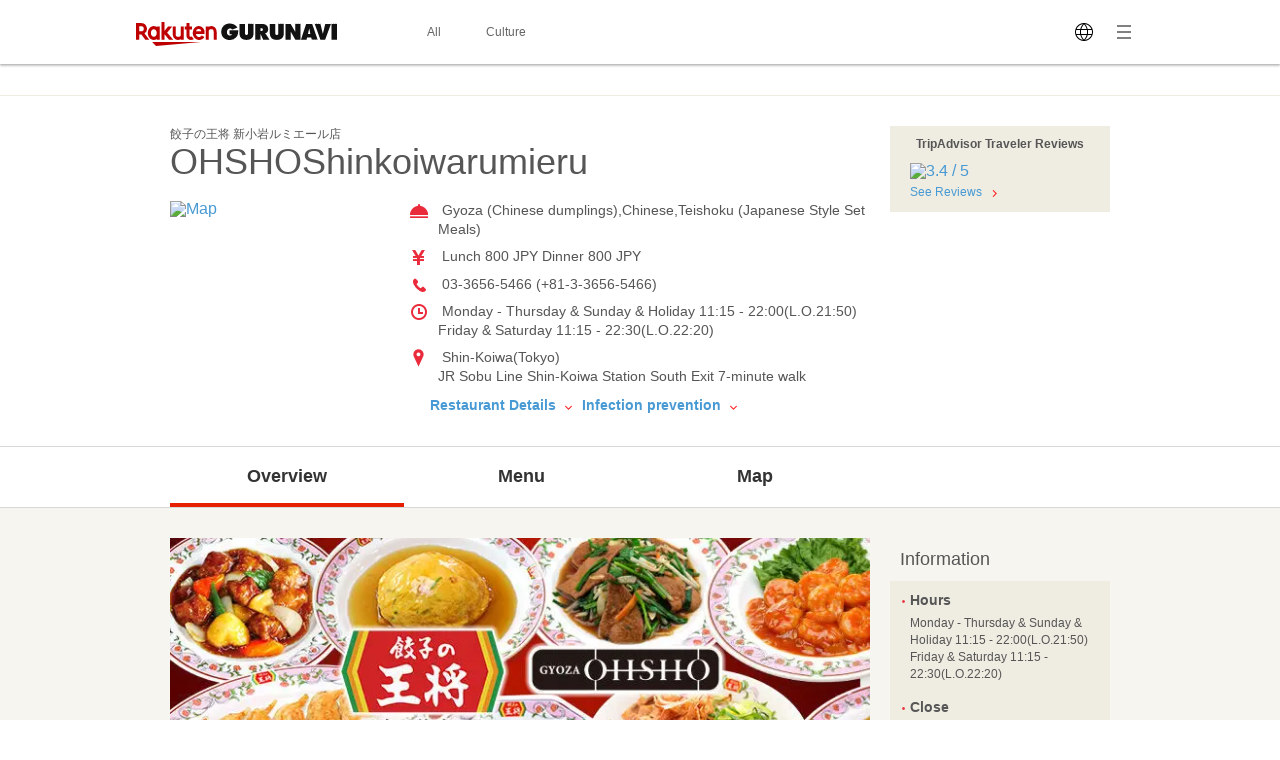

--- FILE ---
content_type: text/html; charset=UTF-8
request_url: https://gurunavi.com/en/e990354/rst/
body_size: 61129
content:
<!DOCTYPE html>
<html lang="en">
<head>
<meta charset="UTF-8" />

<title>OHSHOShinkoiwarumieru  (Shin-Koiwa/Gyoza (Chinese dumplings)) - Rakuten GURUNAVI Restaurant Guide</title>
<meta name="description" content="Information for OHSHOShinkoiwarumieru (Shin-Koiwa/Gyoza (Chinese dumplings)). Rakuten GURUNAVI offers all the information you need including detailed menu, map, and coupons for OHSHOShinkoiwarumieru .Born in Kyoto, loved by customers for the past 50 years.<br />
Gyoza dumplings, included in the signboard name of our restaurant, are a very popular dish and we sell more than 6 hundred million dumplings every year.">
<meta name="keyword" content="JR Sobu Line Shin-Koiwa Station, Tokyo, Shin-Koiwa, Chinese, Rakuten GURUNAVI">
<meta property="og:title" content="OHSHOShinkoiwarumieru  (Shin-Koiwa/Gyoza (Chinese dumplings)) - Rakuten GURUNAVI Restaurant Guide" />
<meta property="og:description" content="Information for OHSHOShinkoiwarumieru (Shin-Koiwa/Gyoza (Chinese dumplings)). Rakuten GURUNAVI offers all the information you need including detailed menu, map, and coupons for OHSHOShinkoiwarumieru .Born in Kyoto, loved by customers for the past 50 years.<br />
Gyoza dumplings, included in the signboard name of our restaurant, are a very popular dish and we sell more than 6 hundred million dumplings every year." />
<meta property="og:type" content="restaurant" />
<meta property="og:url" content="https://gurunavi.com/en/e990354/rst/" />
<meta property="og:image" content="https://gurunavi.com/imgs/og.png" />
<meta property="og:site_name" content="Rakuten GURUNAVI Japan Restaurant Guide" />
<meta property="fb:app_id" content="168561796539630" />
<meta name="twitter:card" content="summary" />
<meta name="twitter:site" content="@Gurunavi_Global" />
<link rel="apple-touch-icon" href="https://gurunavi.com/img/sp/webclip.png">
<link rel="apple-touch-icon-precomposed" href="https://gurunavi.com/img/sp/webclip.png"/>
    <link rel="canonical" href="https://gurunavi.com/en/e990354/rst/" />
<link rel="alternate" href="https://gurunavi.com/en/e990354/rst/" hreflang="en" />
<link rel="alternate" href="https://gurunavi.com/zh-hans/e990354/rst/" hreflang="zh-Hans" />
<link rel="alternate" href="https://gurunavi.com/zh-hant/e990354/rst/" hreflang="zh-Hant" />
<link rel="alternate" href="https://gurunavi.com/ko/e990354/rst/" hreflang="ko" />
<link rel="alternate" href="https://gurunavi.com/ja/e990354/rst/" hreflang="ja" />
<link rel="stylesheet" type="text/css" href="/css/en.css?rev=1711587273">
<link rel="stylesheet" type="text/css" href="/css/lang2017stat-common-1.0.0.css?rev=1760404488">
<script src="//site.gnavi.co.jp/analysis/gtm_nt.js" async></script>


</head>

<body id="iTop" data-r='{"sid":"e990354","gx":"gx010"}' >


    <div class="lang2017stat-block lang2017stat l-header is-pc">
        <div class="lang2017stat-block _2-jSZ U79UA _1ld8C KJGvl">
            <div class="lang2017stat-block RJw-x pVSHK_0">
                <div class="lang2017stat-block _1GDSv _21ItP" style="background-color:#fafafa;">
                    <div class="lang2017stat-block _2ml4u _21ItP" style="background-color:#e40101;"></div>
                </div>
            </div>
            <div class="lang2017stat-block _1yU5z">
                <div class="lang2017stat-block du-fy _3jUNf">
                    <div class="lang2017stat-block _1Wktu _3_x4s">
                        <a href="/" class="lang2017stat-block _11sZx logo">
                            <svg preserveAspectRatio="xMidYMid slice" width="201" height="24" fill="#121212">
                                <use xmlns:xlink="http://www.w3.org/1999/xlink" xlink:href="#logo"></use>
                            </svg>
                        </a>
                    </div>
                    <div class="lang2017stat-block _1Wktu _1Hin6">
                        <div class="lang2017stat-block _3HIno _3uMvD">
                            <div class="lang2017stat-block _2UDU1">
                                <a href="/en/all" class="lang2017stat-block pQDw5 YiIHb">
                                    <div class="lang2017stat-block">All</div>
                                </a>
                                <a href="/en/japanfoodie/" class="lang2017stat-block pQDw5 YiIHb">
                                    <div class="lang2017stat-block">Culture</div>
                                </a>
                            </div>
                        </div>
                    </div>
                    <div class="lang2017stat-block _1Wktu _1ppap _1RivG">
                        <div class="lang2017stat-block _9cAZ1 _11sZx" id="js-lang2017stat-hamburger">
                            <svg viewBox="0 0 24 24" preserveAspectRatio="xMidYMid slice" width="24" height="24" fill="$css.config.colorAccent">
                                <use xmlns:xlink="http://www.w3.org/1999/xlink" xlink:href="#menu"></use>
                            </svg>
                        </div>
                        <div class="lang2017stat-block _11sZx">
                            <div class="pulldown v">
                                <div class="lang2017stat-block _5CL-C _1lX6z JhXSU _3bVlx GcrKK b1VIM _2ctCf"></div>
                                <div class="lang2017stat-block _9cAZ1">
                                    <svg viewBox="0 0 24 24" preserveAspectRatio="xMidYMid slice" width="24" height="24" fill="$css.config.colorAccent">
                                        <use xmlns:xlink="http://www.w3.org/1999/xlink" xlink:href="#language"></use>
                                    </svg>
                                </div>
                                <select class="_3Wu74" id="js-lang2017stat-language">
                                                                        <option value="en" selected>English</option>
                                                                        <option value="zh-hans">简体中文</option>
                                                                        <option value="zh-hant">繁體中文</option>
                                                                        <option value="ko">한국어</option>
                                                                        <option value="ja">日本語</option>
                                                                    </select>
                            </div>
                        </div>
                    </div>
                </div>
            </div>
        </div>
    </div>

    <div class="lang2017stat-block gwexm lang2017stat l-menu" id="js-lang2017stat-menu">
        <div class="lang2017stat-block _5CL-C _1lX6z JhXSU _3bVlx v GcrKK b1VIM jehNx" id="js-lang2017stat-menuBg"></div>
        <div class="lang2017stat-block _2-jSZ _2VBan -Pb5g _3bVlx v GcrKK _29Opd">
            <div class="lang2017stat-block">
                <div class="lang2017stat-block du-fy _1wUpv">
                    <div class="lang2017stat-block _1Wktu" dir="center"></div>
                    <div class="lang2017stat-block _1Wktu" dir="right">
                        <div class="lang2017stat-block _9cAZ1 _11sZx _31HNG" id="js-lang2017stat-menuClose">
                            <svg viewBox="0 0 24 24" preserveAspectRatio="xMidYMid slice" width="24" height="24" fill="#e40101">
                                <use xmlns:xlink="http://www.w3.org/1999/xlink" xlink:href="#close"></use>
                            </svg>
                        </div>
                    </div>
                </div>
                <div class="lang2017stat-block">
                    <a class="lang2017stat-block _2ay4B" href="https://corporate.gnavi.co.jp/en/profile/" target="_blank" rel="noopener noreferrer">About Us</a>
                    <a class="lang2017stat-block _2ay4B" href="/en/site/about/">What's Rakuten GURUNAVI</a>
                    <a class="lang2017stat-block _2ay4B" href="https://gurunavi.com/en/site/faq/" rel="noopener noreferrer">FAQs</a>
                    <a class="lang2017stat-block _2ay4B" href="https://corporate.gnavi.co.jp/en/policy/" target="_blank" rel="noopener noreferrer">Privacy Policy</a>
                </div>
            </div>
        </div>
    </div>

    <div class="breadcrumb">
        <div class="container">
            <ol class="breadcrumb-list horizontal-item">
            </ol>
        </div>
    </div>
    <link rel="stylesheet" href="/css/lang_gcom_fe_style.css?rev=1759199957">

<input type="hidden" id="js-lang-rsv-common__data-util" value="%7B%22baseApiUrl%22%3A%22https%3A%5C%2F%5C%2Fapi.gurunavi.com%5C%2Finternal%5C%2Frestaurants%5C%2Fe990354%5C%2F%22%2C%22language%22%3A%22en%22%2C%22shopName01%22%3A%22OHSHOShinkoiwarumieru%22%2C%22shopName02%22%3A%22%22%2C%22reservationType%22%3A%22%22%2C%22reserveSeatFlag%22%3Afalse%2C%22reserveRequestFlag%22%3Afalse%2C%22reserveCourseFlag%22%3Afalse%7D" />

<input type="hidden" id="js-lang-rsv-calender__data-util" value="%7B%22calenderPageTitle%22%3A%22Check%20availability%22%2C%22reservableDateTitle%22%3A%22Date%22%2C%22reservablePeopleNumberTitle%22%3A%22Number%20of%20guests%22%2C%22reservablePeopleNumberIniDesc%22%3A%22The%20available%20number%20of%20guests%20for%20booking%20will%20be%20displayed%20when%20you%20select%20a%20date.%22%2C%22reservableTimesTitle%22%3A%22Time%22%2C%22reservableTimeIniDesc%22%3A%22Times%20available%20for%20booking%20will%20be%20displayed%20when%20you%20select%20the%20number%20of%20guests.%22%2C%22continueBtnTitle%22%3A%22Continue%22%2C%22responseErrorMessage%22%3A%22An%20error%20occurred.%20Please%20reopen%20this%20window.%22%7D" />

<input type="hidden" id="js-lang-rsv-email-verify__data-util" value="%7B%22emailVerifyPageTitle%22%3A%22Verify%20your%20identity%22%2C%22emailStepNavVerify%22%3A%22Verify%22%2C%22emailStepNavEnterInfo%22%3A%22Enter%20Your%20Contact%20Info%22%2C%22emailStepNavComplete%22%3A%22Complete%22%2C%22emailPictogramPeople%22%3A%22people%22%2C%22emailFormTitle%22%3A%22Please%20enter%20your%20email%20address%22%2C%22emailPlaceholder%22%3A%22Your%20email%20address%22%2C%22emailRequiredErrorMessage%22%3A%22Email%20required%22%2C%22emailMaxCharErrorMessage%22%3A%22Email%20must%20be%20within%2064%20characters%22%2C%22emailInvalidRegexAddressMessage%22%3A%22Invalid%20email%20address%22%2C%22emailFormDesc%22%3A%22A%20confirmation%20email%20will%20be%20sent%20to%20this%20address.%20You%20will%20have%20to%20tap%20the%20link%20in%20this%20email%20and%20enter%20your%20contact%20information%20to%20complete%20your%20reservation.%22%2C%22emailBtnTitle%22%3A%22Send%20Email%22%2C%22cancellationRulesTitle%22%3A%22Canceling%22%2C%22noticeFromShopTitle%22%3A%22Important%20notice%22%7D" />

<input type="hidden" id="js-lang-rsv-email-complete__data-util" value="%7B%22emailCompleteHeaderTitle%22%3A%22Email%20sent%22%2C%22emailCompleteSubTitle%22%3A%22Your%20reservation%20is%20not%20yet%20complete%21%22%2C%22emailCompleteDesc01%22%3A%22We%27ve%20sent%20a%20confirmation%20email%20to%20the%20address%20below.%5Cu003Cbr%5Cu003E%5Cu003Cbr%5Cu003ETo%20complete%20your%20reservation%2C%20tap%20the%20link%20in%20the%20email%20and%20enter%20your%20contact%20information%20on%20the%20page%20indicated%20within%206%20hours.%20%5Cu003Cbr%5Cu003E%5Cu003Cbr%5Cu003EBe%20sure%20to%20do%20this%20as%20soon%20as%20possible%2C%20as%20your%20seat%20may%20be%20filled.%22%2C%22emailCompleteDesc02Title%22%3A%22If%20you%20have%20not%20received%20a%20confirmation%20email%3A%22%2C%22emailCompleteDesc02%22%3A%22Make%20sure%20that%20the%20email%20address%20you%20have%20entered%20is%20correct%20and%20has%20not%20been%20sent%20to%20your%20spam%20folder.%5Cu003Cbr%5Cu003E%5Cu003Cbr%5Cu003EPlease%20use%20a%20different%20email%20address%20or%20try%20making%20a%20reservation%20again%20later.%22%7D" />

<input type="hidden" id="js-lang-request-rsv-calender__data-util" value="%7B%22calenderPageTitle%22%3A%22Booking%20request%22%2C%22reservableDateTitle%22%3A%22Date%22%2C%22reservablePeopleNumberTitle%22%3A%22Number%20of%20guests%22%2C%22reservablePeopleNumberIniDesc%22%3A%22The%20available%20number%20of%20guests%20for%20booking%20will%20be%20displayed%20when%20you%20select%20a%20date.%22%2C%22reservableTimesTitle%22%3A%22Time%22%2C%22reservableTimeIniDesc%22%3A%22Times%20available%20for%20booking%20will%20be%20displayed%20when%20you%20select%20the%20number%20of%20guests.%22%2C%22continueBtnTitle%22%3A%22Continue%22%2C%22responseErrorMessage%22%3A%22An%20error%20occurred.%20Please%20reopen%20this%20window.%22%7D" />

<input type="hidden" id="js-lang-request-rsv-email-verify__data-util" value="%7B%22emailVerifyPageTitle%22%3A%22Verify%20your%20identity%22%2C%22emailStepNavVerify%22%3A%22Verify%22%2C%22emailStepNavEnterInfo%22%3A%22Enter%20Your%20Contact%20Info%22%2C%22emailStepNavComplete%22%3A%22Complete%22%2C%22emailPictogramPeople%22%3A%22people%22%2C%22emailFormTitle%22%3A%22Please%20enter%20your%20email%20address%22%2C%22emailPlaceholder%22%3A%22Your%20email%20address%22%2C%22emailRequiredErrorMessage%22%3A%22Email%20required%22%2C%22emailMaxCharErrorMessage%22%3A%22Email%20must%20be%20within%2064%20characters%22%2C%22emailInvalidRegexAddressMessage%22%3A%22Invalid%20email%20address%22%2C%22emailFormDesc%22%3A%22A%20confirmation%20email%20will%20be%20sent%20to%20this%20address.%20You%20will%20have%20to%20tap%20the%20link%20in%20this%20email%20and%20enter%20your%20contact%20information%20to%20complete%20your%20reservation%20request.%22%2C%22emailBtnTitle%22%3A%22Send%20Email%22%2C%22cancellationRulesTitle%22%3A%22Canceling%22%2C%22noticeFromShopTitle%22%3A%22Important%20notice%22%7D" />

<input type="hidden" id="js-lang-request-rsv-email-complete__data-util" value="%7B%22emailCompleteHeaderTitle%22%3A%22Email%20sent%22%2C%22emailCompleteSubTitle%22%3A%22Your%20reservation%20request%20is%20not%20yet%20complete%21%22%2C%22emailCompleteDesc01%22%3A%22We%27ve%20sent%20a%20confirmation%20email%20to%20the%20address%20below.To%20complete%20your%20reservation%2C%20tap%20the%20link%20in%20the%20email%20and%20enter%20your%20contact%20information%20on%20the%20page%20indicated%20within%206%20hours.%22%2C%22emailCompleteDesc02Title%22%3A%22If%20you%20have%20not%20received%20a%20confirmation%20email%3A%22%2C%22emailCompleteDesc02%22%3A%22Make%20sure%20that%20the%20email%20address%20you%20have%20entered%20is%20correct%20and%20has%20not%20been%20sent%20to%20your%20spam%20folder.%5Cu003Cbr%5Cu003EPlease%20use%20a%20different%20email%20address%20or%20try%20making%20a%20reservation%20request%20again%20later.%22%7D" />

<input type="hidden" id="js-lang-rsv-error-modal__data-util" value="%7B%22errorModalHeaderTitle%22%3A%22Something%20went%20wrong%22%2C%22errorModalSubTitle%22%3A%22An%20unexpected%20error%20occurred%22%2C%22errorModalDesc%22%3A%22We%20are%20sorry%20for%20the%20inconvenience%2C%20and%20we%20ask%20that%20you%20please%20make%20a%20reservation%20from%20the%20beginning%20again.%22%7D" />

<input type="hidden" id="js-lang-rsv-reservation-type__data-util" value="%7B%22reservationTypeHeaderTitle%22%3A%22Please%20select%20a%20reservation%20type%22%2C%22courseMealBtnTitle%22%3A%22Course%20meal%20reservation%22%2C%22courseMealBtnSubTitle%22%3A%22Book%20a%20course%20meal%20and%20pay%20in%20advance.%22%2C%22courseListUrl%22%3A%22https%3A%5C%2F%5C%2Fgurunavi.com%5C%2Fen%5C%2Fe990354%5C%2Fmn%5C%2Fcourse1%5C%2Frst%5C%2F%3Ffilter%3Drsv%23rsv_course%22%2C%22tableReservationBtnTitle%22%3A%22Table%20reservation%22%2C%22tableReservationBtnSubTitle%22%3A%22Book%20only%20a%20table%20without%20advance%20payment.%22%2C%22requestReservationBtnTitle%22%3A%22Booking%20request%22%2C%22requestReservationBtnSubTitle%22%3A%22We%20will%20check%20if%20the%20restaurant%20can%20accept%20your%20reservation%20and%20contact%20you%22%7D" />

<div id="js_reservation_root"></div>

<div class="shop-information">
    <div class="container">
        <div class="row">
            <div class="-item-left" style="width:700px">
                <div class="">
                    <div class="cassette">
                        <p class="small">餃子の王将 新小岩ルミエール店</p>
                        <h1 class="jumbo break-word">OHSHOShinkoiwarumieru </h1>
                    </div>

                    <ul class="horizontal-list double-spacing -no-space"><!--
                                                                                                                                                                    --></ul>
                    <div class="row">
                        <div class="-item-left -col3of12">
                            <div class="spacing">
                                <a href="https://gurunavi.com/en/e990354/mp/rst/">
                                    <img src="//maps.googleapis.com/maps/api/staticmap?markers=icon:http%3A%2F%2Fr.gnst.jp%2Fc%2Fr%2Fmarker_ns.png%7C35.71370387602570,139.86154139041900&amp;size=216x216&amp;zoom=16&amp;key=AIzaSyBA30iry0AY5BboKS98o14FSUJnbWA6prg&amp;language=en&amp;signature=AjpgGbGHhPCEL2z8lUMkGONwPRk=" width="216" height="216" alt="Map" title="Map" />                                </a>
                            </div>
                        </div>
                        <div class="-item-rect -item-right -col6of12">
                            <ul class="icon-list -space sentence">
                                                                                                    <li style="white-space: normal; word-break: break-all;">
                                        <span class="menu-icon"></span>
                                        Gyoza (Chinese dumplings),Chinese,Teishoku (Japanese Style Set Meals)                                    </li>
                                
                                                                <li>
                                    <span class="price-icon"></span>
                                    Lunch  800 JPY Dinner  800 JPY                                </li>

                                                                                                    <li>
                                    <span class="tel-icon"></span>
                                    03-3656-5466 (+81-3-3656-5466)                                    </li>
                                
                                                                                                    <li>
                                        <span class="hours-icon"></span>
                                        Monday - Thursday & Sunday & Holiday 11:15 - 22:00(L.O.21:50)Friday & Saturday 11:15 - 22:30(L.O.22:20)                                    </li>
                                
                                                                                                    <li>
                                        <span class="location-icon"></span>
                                        Shin-Koiwa(Tokyo)                                    <br/>JR Sobu Line Shin-Koiwa Station South Exit 7-minute walk                                    </li>
                                                                                                                            </ul>
                                                            <div class="left-double-spacing">
                                    <a href="#restaurantdetail" class="sentence strong">
                                        Restaurant Details                                        <span class="bottom-arrow-icon"></span>
                                    </a>
                                    <a href="#infectionprevention" class="sentence strong">
                                        Infection prevention                                        <span class="bottom-arrow-icon"></span>
                                    </a>
                                </div>
                                                    </div>
                    </div>
                </div><!-- /cassette -->
            </div>

            <div class="-item-right" style="width:220px">

                <!--トリップ-->
                                    <div class="cassette spacing tripadvisor-rating">
                        <div class="panel -gold">
                            <div class="-in">
                                <p class="small strong text-center spacing">
                                TripAdvisor Traveler Reviews                                </p>
                                                                <div class="left-spacing half-spacing">
                                    <div>
                                        <a href="https://gurunavi.com/en/e990354/rev/rst/">
                                        <img src="https://www.tripadvisor.com/img/cdsi/img2/ratings/traveler/3.5-26409-5.svg" alt="3.4 / 5">
                                        </a>
                                    </div>
                                </div>
                                                                <p class="left-spacing small">
                                    <a href="https://gurunavi.com/en/e990354/rev/rst/">See Reviews</a>
                                    <span class="right-arrow-icon"></span>
                                </p>
                            </div>
                        </div>
                    </div>
                                <!--トリップ-->

            </div>

                        
        </div>
    </div>
</div><!-- /shop-information -->
    <div class="global-navigation">
        <div class="container">
            <ul>
    <li class="-current">                <a href="https://gurunavi.com/en/e990354/rst/">Overview</a>
                            </li>
    <li>                <a href="https://gurunavi.com/en/e990354/mn/recommend/rst/">Menu</a>
                                    <ul class="-sub-menu hide">
                                                    <li>
                                <a href="https://gurunavi.com/en/e990354/mn/recommend/rst/">Popular Menu Ranking</a>
                            </li>
                                                    <li>
                                <a href="https://gurunavi.com/en/e990354/mn/menu1/rst/">Menus</a>
                            </li>
                                            </ul>
                            </li>
    <li>                <a href="https://gurunavi.com/en/e990354/mp/rst/">Map</a>
                            </li>
    </ul>        </div>
    </div>

    
    <div class="contents pale-colored">
        <div class="container">
            <div class="main -left price-jpy">
            <div class="cassette triple-spacing">
                    <div class="spacing text-center">
                    <img src="//rimage.gnst.jp/rest/img/47u87jbe0000/s_0n6u.jpg?dt=1734285840" class="img-liquid-700" />                </div>
                                <p class="lead spacing">
            Born in Kyoto, loved by customers for the past 50 years.<br />
Gyoza dumplings, included in the signboard name of our restaurant, are a very popular dish and we sell more than 6 hundred million dumplings every year.        </p>
    
                <p class="sentence">
            &ldquo;Gyoza no OHSHO&rdquo; is a casual Chinese cuisine restaurant chain in Japan, with more than 700 branches all over Japan. Although prices are reasonable in our restaurant, the main ingredients are carefully selected Japanese ingredients, and dishes are cooked by chefs in each branch &ndash; this is the secret of our restaurant&#039;s popularity.<br />
Be sure to come visit our restaurant when you come to Japan.        </p>
    </div><!-- /cassette -->
<div class="cassette triple-spacing">
    <div class="panel -gold">
        <div class="-in row">
            <h2 class="jumbo top-spacing spacing-and-a-half -item-left">
            Popular Menu Ranking            </h2>
            <p class="sentence top-double-spacing -item-right small">
                * Price may vary.            </p>
        </div>
        <div class="ranking-carousel" id="ranking-carousel">
          <div class="-carousel-clop">
            <div class="-carousel-contents">
                                        <div class="-unit -carousel-item">
                            <div class="row -col3">
                                        <div class="panel -item ">
                            <div class="-border">
                                <div class="figure -fit-220">
                                    <a href="https://gurunavi.com/en/e990354/mn/recommend/rst/">
                                                                                    <img src="https://gurunavi.com/en/e990354/imgs/t_cm_01_003.jpg?dt=1768378382" width="220" height="220" alt="Gyoza" title="Gyoza" />                                                                            </a>
                                </div>
                                <div class="-in">
                                    <div class="row">
                                                                                    <div class="-item-left -space">
                                                <span class="rank1-icon"></span>
                                            </div>
                                                                                <div class="-item-rect">
                                            <p class="sentence abit-spacing">
                                                <span class="small">
                                                    餃子                                                </span><br>
                                                <span class="strong">
                                                    Gyoza                                                </span>
                                                                                                                                                            <p class="sentence color-red">264JPY</p>                                                                                                                                                </p>
                                        </div>
                                    </div>
                                </div>
                            </div>
                        </div><!-- /panel -->
                                                            <div class="panel -item  -out-side ">
                            <div class="-border">
                                <div class="figure -fit-220">
                                    <a href="https://gurunavi.com/en/e990354/mn/recommend/rst/">
                                                                                    <img src="https://gurunavi.com/en/e990354/imgs/t_cm_01_022.jpg?dt=1768378382" width="220" height="220" alt="Fried rice" title="Fried rice" />                                                                            </a>
                                </div>
                                <div class="-in">
                                    <div class="row">
                                                                                    <div class="-item-left -space">
                                                <span class="rank2-icon"></span>
                                            </div>
                                                                                <div class="-item-rect">
                                            <p class="sentence abit-spacing">
                                                <span class="small">
                                                    焼めし                                                </span><br>
                                                <span class="strong">
                                                    Fried rice                                                </span>
                                                                                                                                                            <p class="sentence color-red">495JPY</p>                                                                                                                                                </p>
                                        </div>
                                    </div>
                                </div>
                            </div>
                        </div><!-- /panel -->
                                                            <div class="panel -item ">
                            <div class="-border">
                                <div class="figure -fit-220">
                                    <a href="https://gurunavi.com/en/e990354/mn/recommend/rst/">
                                                                                    <img src="https://gurunavi.com/en/e990354/imgs/t_cm_01_001.jpg?dt=1768378382" width="220" height="220" alt="Fried chicken" title="Fried chicken" />                                                                            </a>
                                </div>
                                <div class="-in">
                                    <div class="row">
                                                                                    <div class="-item-left -space">
                                                <span class="rank3-icon"></span>
                                            </div>
                                                                                <div class="-item-rect">
                                            <p class="sentence abit-spacing">
                                                <span class="small">
                                                    鶏の唐揚                                                </span><br>
                                                <span class="strong">
                                                    Fried chicken                                                </span>
                                                                                                                                                            <p class="sentence color-red">572JPY</p>                                                                                                                                                </p>
                                        </div>
                                    </div>
                                </div>
                            </div>
                        </div><!-- /panel -->
                                            </div><!-- /row -->
                        </div><!-- /-unit -->
                                                </div><!-- /-carousel-contents -->
          </div>
                    </div><!-- /-ranking-carousel -->

                            <div class="-wide-vertical">
                <ul class="horizontal-list text-right">
                                            <li>
                            <a href="https://gurunavi.com/en/e990354/mn/recommend/rst/" class="button -small">
                                Menu                                <span class="right-arrow-icon"></span>
                            </a>
                        </li>
                                                        </ul>
            </div><!-- /-in-side-bottom -->
            </div><!-- /panel -->
</div><!-- /cassette -->



        <div id="restaurantdetail" class="cassette triple-spacing" itemscope="" itemtype="http://schema.org/Restaurant">
            <div class="-in">
                <h2 class="jumbo spacing-and-a-half -item-left">
                    Restaurant Detail                </h2>
            </div>

            <table class="table sentence">
                <colgroup>
                    <col width="30%">
                    <col width="70%">
                </colgroup>
                <tbody>
                                    <tr>
                        <th>Address</th>
                        <td>
                            3-14-7, Matsushima, Edogawa-ku, Tokyo, 132-0031                        </td>
                    </tr>
                    
                                <tr>
                    <th>
                        Japanese Address                    </th>
                    <td>
                        <p class="sentence spacing">
                            〒132-0031 東京都江戸川区松島3-14-7 若林ビル1F                        </p>
                        <div class="spacing">

                            <a itemprop="map" href="https://gurunavi.com/en/e990354/mp/rst/"
                               id=info-map>
                                                                    <p class="figure">
                                        <img src="//maps.googleapis.com/maps/api/staticmap?markers=icon:http%3A%2F%2Fr.gnst.jp%2Fc%2Fr%2Fmarker_ns.png%7C35.71370387602570,139.86154139041900&amp;size=450x120&amp;zoom=16&amp;key=AIzaSyBA30iry0AY5BboKS98o14FSUJnbWA6prg&amp;language=en&amp;signature=Y3oooJeVxd95SULIxDagesWc88U=" width="450" height="120" alt="Map" title="Map" />                                    </p>
                                                                </a>
                        </div>
                        <ul class="horizontal-list">
                            <li class="sentence"><a
                                        href="https://gurunavi.com/en/e990354/mp/rst/">Larger Map</a>
                            </li>
                            <li class="sentence"><a
                                        href="https://gurunavi.com/en/e990354/mp/print/rst/"
                                        target="_blank"
                                        rel="noopener noreferrer">Print Preview</a>
                            </li>
                            <li class="sentence">
                                                            <li class="sentence">
                                *For accuracy, please use the Japanese address when using a map application.                            </li>
                                                    </ul>
                    </td>
                </tr>

                                <tr>
                    <th>Access</th>
                    <td>
                        JR Sobu Line Shin-Koiwa Station South Exit 7-minute walk                    </td>
                </tr>

                                                    <tr>
                        <th>Parking</th>
                        <td>
                            No Parking                        </td>
                    </tr>
                
                                                <tr>
                    <th>Phone Number</th>
                    <td>
                            <span itemprop="telephone">
                            +81-3-3656-5466                            </span>
                    </td>
                </tr>
                                                    <tr>
                        <th>Hours</th>
                        <td>
                            Monday - Thursday & Sunday & Holiday 11:15 - 22:00(L.O.21:50)<br />
Friday & Saturday 11:15 - 22:30(L.O.22:20)                        </td>
                    </tr>
                
                                                    <tr>
                        <th>Close</th>
                        <td>
                            Open year-round<br />
                        </td>
                    </tr>
                
                                <tr>
                    <th>Average price</th>
                    <td>
                        Lunch 800 JPY Dinner 800 JPY                    </td>
                </tr>

                                                                
                                
                
                                                                        

                
                                                
                                        <tr>
                        <td colspan="2">
                            For business names, representatives or business managers, and contact information, please contact the store.                        </td>

                    </tr>
                </tbody>
            </table>
        </div>
        <!-- /cassette -->

        <div itemscope="" itemtype="http://schema.org/priceCurrency">
            <meta itemprop="priceCurrency" content="JPY">
        </div>

        <div itemprop="geo" itemscope="" itemtype="http://schema.org/GeoCoordinates">
            <meta itemprop="latitude" content="35.71370387602570">
            <meta itemprop="longitude" content="139.86154139041900">
        </div>

                <div class="cassette triple-spacing">
            <div class="">
                <h2 class="jumbo spacing-and-a-half -item-left">
                    Seating/Facility information                </h2>
            </div>

            <table class="table sentence">
                <colgroup>
                    <col width="30%">
                    <col width="70%">
                </colgroup>
                <tbody>
                                                    <tr>
                        <th>Seating Capacity</th>
                        <td>
                            44                        </td>
                    </tr>
                
                                                    <tr>
                        <th>Banquet Maximum Party Size</th>
                        <td>
                            Seating 12<br />                        </td>
                    </tr>
                
                                
                                
                                
                                
                                                    <tr>
                        <th>Kid Friendly</th>
                        <td>
                            Children are welcome                        </td>
                    </tr>
                
                                
                                                    <tr>
                        <th>Wi-Fi  /  Plug-in</th>
                        <td>
                            au, SoftBank, NTT DoCoMo                        </td>
                    </tr>
                
                                
                </tbody>
            </table>
        </div>
        <!-- /cassette -->
                        <div class="cassette triple-spacing">
            <div class="">
                <h2 class="jumbo spacing-and-a-half -item-left">
                    Menu and Others information                </h2>
            </div>

            <table class="table sentence">
                <colgroup>
                    <col width="30%">
                    <col width="70%">
                </colgroup>
                <tbody>
                                                    <tr>
                        <th>Menu</th>
                        <td>
                            All you can eat menu, All you can drink menu                        </td>
                    </tr>
                
                                                    <tr>
                        <th>Lunch Service</th>
                        <td>
                            Big lunch                        </td>
                    </tr>
                
                                                    <tr>
                        <th>Take-out (Take-away)</th>
                        <td>
                            Takeout available                        </td>
                    </tr>
                
                                
                                                                <tr>
                    <th id="infectionprevention">
                        <p>Infection prevention</p>
                        <a href="/en/site/faq/infection-prevention/"
                           target="_blank">FAQ</a>
                                            </th>
                    <td>
                        <div class="sanitary -pc">
                                                            <p>Unregistered</p>
                                                    </div>
                    </td>
                </tr>
                <tr>
                    <th>Information</th>
                    <td>
                                                    <p>Unregistered</p>
                                            </td>
                </tr>
                </tbody>
            </table>
            <p class="note -pc">*Infection prevention are provided by the shop and are not checked by Gurunavi for accuracy.</p>
        </div>
        <!-- /cassette -->
                    </div>
            <div class="aside -right">
            

<div class="cassette double-spacing">
    <div class="panel transparented">
        <div class="-in">
            <h3 class="-spacing large">
                Information            </h3>
        </div>
        <div class="panel -gold">
            <div class="-in">
                                                    <h4 class="default strong"><span class="red-dot"></span>Hours</h4>
                    <div class="-in-half-top">
                        <dl class="small half-spacing">
                            Monday - Thursday & Sunday & Holiday 11:15 - 22:00(L.O.21:50)<br />Friday & Saturday 11:15 - 22:30(L.O.22:20)                        </dl>
                    </div>
                
                                                    <h4 class="default strong"><span class="red-dot"></span>Close</h4>
                    <div class="-in-half-top">
                        <p class="small">
                            Open year-round
                        </p>
                    </div>
                
                                    <h4 class="default strong"><span class="red-dot"></span>Average price</h4>
                    <div class="-in-half-top">
                        <p class="small">
                    Lunch: 800 JPY<br />Dinner: 800 JPY                        </p>
                    </div>
            </div>
        </div>
    </div>
</div><!-- /cassette -->


    <div class="cassette double-spacing">
        <div class="panel transparented">
            <div class="-in">
                <h3 class="-spacing large">
                    Service Offer                </h3>
            </div>  
            <div class="panel -gold">
                <div class="-in">
                    <ul class="spacing-list default">
                                                    <li>
                                All you can eat menu                            </li>
                                                    <li>
                                All you can drink menu                            </li>
                                            </ul>
                </div>
            </div>
        </div>
    </div><!-- /cassette -->
<div class="cassette double-spacing">
    <div class="panel transparented">
        <div class="-in">
            <p class="sentence spacing default">You can check the restaurant information in the phone.</p>
            <div class="text-center -in">
                <img src="https://gurunavi.com/en/e990354/qrcode/rst/" width="92" height="92" alt="QR Code links to Homepage" title="QR Code links to Homepage" />
            </div>
        </div>
    </div>
</div><!-- /cassette -->
<div class="cassette double-spacing">
    <div class="panel transparented">
        <div class="-in">
            <h3 class="-spacing large">
                Related Info            </h3>
        </div>
        <div class="panel">
            <script type="text/javascript" src="https://b.gnavi.co.jp/no_cookie/b_view_js.php?loc=1000220&w=1"></script>
        </div>
    </div>
</div><!-- /cassette -->            </div>
        </div><!-- /container -->
    </div>

        <div class="footer">
            <div class="container text-right">
                <div class="page-top">
                    <a href="#">Back to Top <span class="top-arrow-icon"></span></a>
                </div>
            </div>
        <div class="word-navigation">
            <div class="container">
                <dl class="-word-dl-list">
                    <dt>
                        Nearby Restaurants                    </dt>
                    <dd>
                        <ul class="-word-list">
                                                        <li class="break-word">
                                <a href="https://gurunavi.com/en/e335302/rst/">Fujii YaFunabori</a>
                            </li>
                                                        <li class="break-word">
                                <a href="https://gurunavi.com/en/e995382/rst/">HidakayaMizueekimae</a>
                            </li>
                                                        <li class="break-word">
                                <a href="https://gurunavi.com/en/gh5s601/rst/">Gyozataroh</a>
                            </li>
                                                        <li class="break-word">
                                <a href="https://gurunavi.com/en/e995384/rst/">HidakayaKoiwaminamiguchi</a>
                            </li>
                                                        <li class="break-word">
                                <a href="https://gurunavi.com/en/e990374/rst/">OHSHOAsakusabashiekimae</a>
                            </li>
                                                        <li class="break-word">
                                <a href="https://gurunavi.com/en/ghvg400/rst/">SAMBYAKUENSYOUNINKINSHICYOU</a>
                            </li>
                                                        <li class="break-word">
                                <a href="https://gurunavi.com/en/gg8k201/rst/">Seishukuhanten Kinshichoten</a>
                            </li>
                                                        <li class="break-word">
                                <a href="https://gurunavi.com/en/gfau514/rst/">Taishuhanten Kaneko Kinshicho</a>
                            </li>
                                                        <li class="break-word">
                                <a href="https://gurunavi.com/en/e620768/rst/">Netchuya Kinshichoraibu</a>
                            </li>
                                                        <li class="break-word">
                                <a href="https://gurunavi.com/en/ght8209/rst/">YATAIYAHAKATAGEKIJOUKOIWA</a>
                            </li>
                                                    </ul>
                    </dd>
                </dl>
            </div>
        </div>
                <div class="corp-navigation">
            <div class="container">
                <div class="-heading">Rakuten GURUNAVI -Japan Restaurant Guide</div>
                <ul class="horizontal-list -slash-separate -in-corp-navigation text-center">
                  <li><a href="https://corporate.gnavi.co.jp/en/">About Gurunavi, Inc.</a></li>
                  <li><a href="https://corporate.gnavi.co.jp/en/agreement/">Legal Notices</a></li>
                  <li><a href="https://corporate.gnavi.co.jp/en/agreement/webuse.html">Terms & Conditions</a></li>
                  <li><a href="https://corporate.gnavi.co.jp/en/policy/">Privacy Policy</a></li>
                  <li><a href="http://r.gnavi.co.jp/e990354/">楽天ぐるなび日本語版</a></li>
                </ul>
            </div>
        </div><!-- /corp-navigation -->

        <div class="copyright">
            <div class="container">
                <p class="-text">© Gurunavi, Inc.</p>
            </div>
        </div><!-- /copyright -->
    </div>
        <script src="/js/jquery-1.9.1.js" charset="utf-8"></script>
        <script src="/js/jquery-ui.min.js?rev=1505071224"></script>
        <script src="/js/jquery.format-1.3.min.js?rev=1516260295"></script>
        <script src="/js/holidays.js?rev=1505071224"></script>
        <script src="/js/date-picker-run.js?rev=1505071224"></script>
        <script src="/js/underscore-min.js?rev=1421129787"></script>
        <script src="/js/scripts.js?rev=1566175774" charset="utf-8"></script>
        <script src="/js/lib.js?rev=1505071224"></script>
        <script src="/js/tab.js?rev=1505071224"></script>
        <script src="/js/simple-carousel.js?rev=1447639033"></script>
<script>
  $(function() {
    new SimpleCarousel('#ranking-carousel');
  });
</script>


        <div style="display:none;height:0;position:relative;visibility:hidden;width:0;">
        <script src="//site.gnavi.co.jp/analysis/ga_measure.js" async></script>
        <script src="/js/lang2017stat-common-1.0.0.js?rev=1619423494"></script>
        <svg style="position:absolute;width:0;height:0" xmlns="http://www.w3.org/2000/svg" overflow="hidden"><defs><symbol id="close" viewBox="0 0 24 24"><path d="M19.55 5.55l-1.1-1.1-6.45 6.5-6.45-6.5-1.1 1.1 6.5 6.45-6.5 6.45 1.1 1.1 6.45-6.5 6.45 6.5 1.1-1.1-6.5-6.45z"></path></symbol><symbol id="language" viewBox="0 0 24 24"><path d="M12 3c-4.95 0-9 4.050-9 9s4.050 9 9 9c4.95 0 9-4.050 9-9s-4.050-9-9-9zM19.4 9h-3.75c-0.6-2.3-1.75-3.95-2.6-4.9 2.9 0.4 5.3 2.3 6.35 4.9zM15.050 12c0 0.7-0.050 1.4-0.2 2h-5.7c-0.1-0.6-0.2-1.3-0.2-2s0.050-1.4 0.2-2h5.75c0.1 0.6 0.15 1.3 0.15 2zM9.35 15h5.3c-0.65 2.3-1.9 3.85-2.65 4.65-0.75-0.8-2-2.35-2.65-4.65zM9.35 9c0.65-2.3 1.9-3.85 2.65-4.65 0.75 0.8 2 2.35 2.65 4.65h-5.3zM10.9 4.1c-0.85 1-2 2.65-2.6 4.9h-3.7c1.050-2.6 3.45-4.5 6.3-4.9zM4.25 10h3.85c-0.1 0.65-0.15 1.3-0.15 2s0.050 1.35 0.15 2h-3.85c-0.15-0.65-0.25-1.3-0.25-2s0.1-1.35 0.25-2zM4.6 15h3.75c0.6 2.3 1.75 3.95 2.6 4.9-2.9-0.4-5.3-2.3-6.35-4.9zM13.1 19.9c0.85-1 2-2.65 2.6-4.9h3.75c-1.1 2.6-3.5 4.5-6.35 4.9zM19.75 14h-3.85c0.1-0.65 0.15-1.3 0.15-2s-0.050-1.35-0.15-2h3.85c0.15 0.65 0.25 1.3 0.25 2s-0.1 1.35-0.25 2z"></path></symbol><symbol id="menu" viewBox="0 0 24 24"><path d="M5 5.5h14v1h-14v-1z"></path><path d="M5 17.5h14v1h-14v-1z"></path><path d="M5 11.5h14v1h-14v-1z"></path></symbol><symbol id="logo" viewBox="0 0 201.032 24"><g><path fill="#bf0000" d="M20.672 4.391v.588a4.934 4.934 0 0 0-2.834-.914c-3.423-.004-6.023 3.116-6.023 6.949s2.6 6.952 6.021 6.952a4.929 4.929 0 0 0 2.834-.913v.588h3.008V4.391Zm-2.835 10.384c-1.687 0-2.923-1.662-2.923-3.76s1.235-3.759 2.923-3.759 2.88 1.662 2.88 3.759-1.191 3.76-2.88 3.76"/><path fill="#bf0000" d="M44.727 4.387v7.786a2.474 2.474 0 1 1-4.929 0V4.387H36.79v7.786c0 3.2 2.185 5.794 5.381 5.794a4.615 4.615 0 0 0 2.557-.818v.493h3.008V4.387Z"/><path fill="#bf0000" d="M72.719 17.641V9.855a2.474 2.474 0 1 1 4.929 0v7.786h3.008V9.855c0-3.2-2.185-5.794-5.381-5.794a4.615 4.615 0 0 0-2.557.818v-.488H69.71v13.25Z"/><path fill="#bf0000" d="M3.146 17.651v-5.13h2.225l3.852 5.135h3.939l-4.655-6.2A5.707 5.707 0 0 0 5.199 1.094h-5.2v16.557Zm0-13.413h2.053a2.566 2.566 0 1 1 0 5.132H3.146Z"/><path fill="#bf0000" d="M55.83 14.515a1.788 1.788 0 0 1-1.006.326 1.483 1.483 0 0 1-1.418-1.626V7.542h2.577V4.396h-2.572v-3.3h-3.013v3.3h-1.592v3.146h1.592v5.719a4.526 4.526 0 0 0 4.472 4.727 6.191 6.191 0 0 0 2.942-.834Z"/><path fill="#bf0000" d="m31.158 10.61 5.16-6.213h-4.216l-3.609 4.617V.001h-3.1v17.651h3.1v-5.445l4.437 5.444h4.216Z"/><path fill="#bf0000" d="M62.768 4.051c-3.482 0-5.979 3.06-5.979 6.964 0 4.105 3.135 6.964 6.278 6.964a6.278 6.278 0 0 0 5.328-2.967l-2.657-1.534c-2.055 3.029-5.479 1.492-5.875-1.537h8.665c.741-4.761-2.337-7.892-5.76-7.892m2.626 5.253h-5.418a2.73 2.73 0 0 1 5.418 0"/><path d="m170.196 1.933-5.206 15.715h5.635l.443-2.046h4.247l.58 2.247c.368-.074.424-.424.864-.424.519 0 .442.435.975.435.475 0 .485-.435.995-.435.491 0 .424.435.959.435.473 0 .484-.435 1-.435.495 0 .473.515 1.008.433l-5.463-15.925Zm1.845 9.965 1.191-5.5h.071c.189 1.107 1.062 5.5 1.062 5.5Z"/><path d="M117.536 1.593c-.5 0-.35.435-.828.435s-.493-.43-.939-.43c-.506 0-.437.43-.914.43s-.5-.43-.945-.43c-.5 0-.435.43-.919.43-.466 0-.484-.428-.946-.435v9.093c0 1.229-.041 2.32-1.506 2.32s-1.5-1.091-1.5-2.32V1.921h-5.5v9.306c0 4.593 2.772 6.677 7 6.677s7-2.084 7-6.677v-9.1Z"/><path d="M147.863 1.593c-.5 0-.357.435-.825.435-.488 0-.5-.43-.945-.43-.509 0-.435.43-.917.43s-.5-.43-.943-.43c-.5 0-.437.43-.912.43s-.5-.428-.955-.435v9.093c0 1.229-.042 2.32-1.506 2.32s-1.506-1.091-1.506-2.32V1.921h-5.494v9.306c0 4.593 2.77 6.677 7 6.677s7-2.084 7-6.677V1.593Z"/><path d="M129.185 11.525v-.131c2.055-.7 3.008-1.707 3.008-4.083 0-3.958-2.883-5.39-6.3-5.39h-6.636v16.031c.448-.009.473-.428.93-.428s.4.426.895.426c.437 0 .452-.426.919-.426s.4.426.9.426c.435 0 .444-.426.917-.426s.317.428.812.428v-5.74h.1l2.409 5.439h6.338l-3.287-5.107a4.651 4.651 0 0 0-1-1.019m-4.158-2.579h-.4V6.171h.441c.982 0 1.834.154 1.834 1.408 0 1.217-.937 1.367-1.876 1.367"/><path d="M93.9 8.362h-.488c0 .319.277.332.277.651s-.277.286-.277.636c0 .307.277.317.277.649s-.277.29-.277.634c0 .307.277.319.277.644s-.277.228-.277.58h2.672a2.3 2.3 0 0 1-2.28 1.4c-1.812 0-2.887-1.66-2.887-3.429 0-1.945 1.113-3.731 3.11-3.731a2.339 2.339 0 0 1 2.135 1.24l5.239-2c-1.213-2.751-4.891-4.131-7.573-4.131-4.845 0-8.556 3.147-8.556 8.39 0 5.141 3.81 8.167 8.514 8.167a8.869 8.869 0 0 0 6.549-2.859c1.819-2.033 1.819-4.23 1.861-6.846h-8.3Z"/><path d="M201.032 2.169v-.526c-.495 0-.352.437-.825.437s-.488-.435-.932-.435c-.511 0-.432.435-.907.435s-.5-.435-.944-.435c-.487 0-.426.435-.9.435s-.493-.433-.941-.437v16h5.449V2.169Z"/><path d="M163.752 2.08c-.464 0-.473-.435-.894-.435-.478 0-.414.435-.864.435s-.464-.435-.9-.435c-.46 0-.4.435-.864.435-.444 0-.459-.433-.9-.437v8.417l-4.6-8.127h-5.236v15.709h5.213l.006-8.069 4.613 8.069h5.211v-16c-.471 0-.33.437-.781.437"/><path d="M178.73 1.643c.52 0 .424.437.928.437s.506-.435.975-.435c.527 0 .446.435.942.435s.522-.435.984-.435c.522 0 .459.435.959.435.429 0 .489-.345.843-.424l.145.493h.006l.01.038 2.318 9.555h.08l2.387-9.809h5.691l-5.815 15.709h-4.78l-5.751-15.99Z"/><path fill="#bf0000" d="M64.993 20.109H16.147L20.038 24Z"/></g></symbol></defs></svg>
            <script>
            var _hmt = _hmt || [];
            (function() {
              var hm = document.createElement("script");
              hm.src = "//hm.baidu.com/hm.js?5db8014631213e609a599c890ce7d6d3";
              var s = document.getElementsByTagName("script")[0];
              s.parentNode.insertBefore(hm, s);

            })();
            </script>
               <script>
           (function(i,s,o,g,r,a,m){i['GoogleAnalyticsObject']=r;i[r]=i[r]||function(){
               (i[r].q=i[r].q||[]).push(arguments)},i[r].l=1*new Date();a=s.createElement(o),
               m=s.getElementsByTagName(o)[0];a.async=1;a.src=g;m.parentNode.insertBefore(a,m)
               })(window,document,'script','//www.google-analytics.com/analytics.js','ga');

                 ga('create', '{{GoogleAnalyticsTrackingID}}', 'auto', {'name': '{{GoogleAnalyticsTrackerName}}'});
                 ga(function() {
                   var tracker = ga.getByName('{{GoogleAnalyticsTrackerName}}');
                   $client_id = tracker.get('clientId');
                   document.forms['from1'].elements['gaclientid'].value = tracker.get('clientId');
                   dataLayer.push({
                   'event': 'clientIdLoaded',
                   'clientId': tracker.get('clientId')
                 });
              });
        </script>
                </div>
  <script src="/js/lang2017stat-common-1.0.0.js?rev=1619423494"></script>
  <script src="/js/lang_gcom_fe-flatpickr-swiper.js?rev=1638321218"></script>
  <script src="/js/lang_gcom_fe.js?rev=1759199956"></script>

    <svg style="position:absolute;width:0;height:0" xmlns="http://www.w3.org/2000/svg" overflow="hidden"><defs><symbol id="close" viewBox="0 0 24 24"><path d="M19.55 5.55l-1.1-1.1-6.45 6.5-6.45-6.5-1.1 1.1 6.5 6.45-6.5 6.45 1.1 1.1 6.45-6.5 6.45 6.5 1.1-1.1-6.5-6.45z"></path></symbol><symbol id="language" viewBox="0 0 24 24"><path d="M12 3c-4.95 0-9 4.050-9 9s4.050 9 9 9c4.95 0 9-4.050 9-9s-4.050-9-9-9zM19.4 9h-3.75c-0.6-2.3-1.75-3.95-2.6-4.9 2.9 0.4 5.3 2.3 6.35 4.9zM15.050 12c0 0.7-0.050 1.4-0.2 2h-5.7c-0.1-0.6-0.2-1.3-0.2-2s0.050-1.4 0.2-2h5.75c0.1 0.6 0.15 1.3 0.15 2zM9.35 15h5.3c-0.65 2.3-1.9 3.85-2.65 4.65-0.75-0.8-2-2.35-2.65-4.65zM9.35 9c0.65-2.3 1.9-3.85 2.65-4.65 0.75 0.8 2 2.35 2.65 4.65h-5.3zM10.9 4.1c-0.85 1-2 2.65-2.6 4.9h-3.7c1.050-2.6 3.45-4.5 6.3-4.9zM4.25 10h3.85c-0.1 0.65-0.15 1.3-0.15 2s0.050 1.35 0.15 2h-3.85c-0.15-0.65-0.25-1.3-0.25-2s0.1-1.35 0.25-2zM4.6 15h3.75c0.6 2.3 1.75 3.95 2.6 4.9-2.9-0.4-5.3-2.3-6.35-4.9zM13.1 19.9c0.85-1 2-2.65 2.6-4.9h3.75c-1.1 2.6-3.5 4.5-6.35 4.9zM19.75 14h-3.85c0.1-0.65 0.15-1.3 0.15-2s-0.050-1.35-0.15-2h3.85c0.15 0.65 0.25 1.3 0.25 2s-0.1 1.35-0.25 2z"></path></symbol><symbol id="menu" viewBox="0 0 24 24"><path d="M5 5.5h14v1h-14v-1z"></path><path d="M5 17.5h14v1h-14v-1z"></path><path d="M5 11.5h14v1h-14v-1z"></path></symbol><symbol id="logo" viewBox="0 0 201.032 24"><g><path fill="#bf0000" d="M20.672 4.391v.588a4.934 4.934 0 0 0-2.834-.914c-3.423-.004-6.023 3.116-6.023 6.949s2.6 6.952 6.021 6.952a4.929 4.929 0 0 0 2.834-.913v.588h3.008V4.391Zm-2.835 10.384c-1.687 0-2.923-1.662-2.923-3.76s1.235-3.759 2.923-3.759 2.88 1.662 2.88 3.759-1.191 3.76-2.88 3.76"/><path fill="#bf0000" d="M44.727 4.387v7.786a2.474 2.474 0 1 1-4.929 0V4.387H36.79v7.786c0 3.2 2.185 5.794 5.381 5.794a4.615 4.615 0 0 0 2.557-.818v.493h3.008V4.387Z"/><path fill="#bf0000" d="M72.719 17.641V9.855a2.474 2.474 0 1 1 4.929 0v7.786h3.008V9.855c0-3.2-2.185-5.794-5.381-5.794a4.615 4.615 0 0 0-2.557.818v-.488H69.71v13.25Z"/><path fill="#bf0000" d="M3.146 17.651v-5.13h2.225l3.852 5.135h3.939l-4.655-6.2A5.707 5.707 0 0 0 5.199 1.094h-5.2v16.557Zm0-13.413h2.053a2.566 2.566 0 1 1 0 5.132H3.146Z"/><path fill="#bf0000" d="M55.83 14.515a1.788 1.788 0 0 1-1.006.326 1.483 1.483 0 0 1-1.418-1.626V7.542h2.577V4.396h-2.572v-3.3h-3.013v3.3h-1.592v3.146h1.592v5.719a4.526 4.526 0 0 0 4.472 4.727 6.191 6.191 0 0 0 2.942-.834Z"/><path fill="#bf0000" d="m31.158 10.61 5.16-6.213h-4.216l-3.609 4.617V.001h-3.1v17.651h3.1v-5.445l4.437 5.444h4.216Z"/><path fill="#bf0000" d="M62.768 4.051c-3.482 0-5.979 3.06-5.979 6.964 0 4.105 3.135 6.964 6.278 6.964a6.278 6.278 0 0 0 5.328-2.967l-2.657-1.534c-2.055 3.029-5.479 1.492-5.875-1.537h8.665c.741-4.761-2.337-7.892-5.76-7.892m2.626 5.253h-5.418a2.73 2.73 0 0 1 5.418 0"/><path d="m170.196 1.933-5.206 15.715h5.635l.443-2.046h4.247l.58 2.247c.368-.074.424-.424.864-.424.519 0 .442.435.975.435.475 0 .485-.435.995-.435.491 0 .424.435.959.435.473 0 .484-.435 1-.435.495 0 .473.515 1.008.433l-5.463-15.925Zm1.845 9.965 1.191-5.5h.071c.189 1.107 1.062 5.5 1.062 5.5Z"/><path d="M117.536 1.593c-.5 0-.35.435-.828.435s-.493-.43-.939-.43c-.506 0-.437.43-.914.43s-.5-.43-.945-.43c-.5 0-.435.43-.919.43-.466 0-.484-.428-.946-.435v9.093c0 1.229-.041 2.32-1.506 2.32s-1.5-1.091-1.5-2.32V1.921h-5.5v9.306c0 4.593 2.772 6.677 7 6.677s7-2.084 7-6.677v-9.1Z"/><path d="M147.863 1.593c-.5 0-.357.435-.825.435-.488 0-.5-.43-.945-.43-.509 0-.435.43-.917.43s-.5-.43-.943-.43c-.5 0-.437.43-.912.43s-.5-.428-.955-.435v9.093c0 1.229-.042 2.32-1.506 2.32s-1.506-1.091-1.506-2.32V1.921h-5.494v9.306c0 4.593 2.77 6.677 7 6.677s7-2.084 7-6.677V1.593Z"/><path d="M129.185 11.525v-.131c2.055-.7 3.008-1.707 3.008-4.083 0-3.958-2.883-5.39-6.3-5.39h-6.636v16.031c.448-.009.473-.428.93-.428s.4.426.895.426c.437 0 .452-.426.919-.426s.4.426.9.426c.435 0 .444-.426.917-.426s.317.428.812.428v-5.74h.1l2.409 5.439h6.338l-3.287-5.107a4.651 4.651 0 0 0-1-1.019m-4.158-2.579h-.4V6.171h.441c.982 0 1.834.154 1.834 1.408 0 1.217-.937 1.367-1.876 1.367"/><path d="M93.9 8.362h-.488c0 .319.277.332.277.651s-.277.286-.277.636c0 .307.277.317.277.649s-.277.29-.277.634c0 .307.277.319.277.644s-.277.228-.277.58h2.672a2.3 2.3 0 0 1-2.28 1.4c-1.812 0-2.887-1.66-2.887-3.429 0-1.945 1.113-3.731 3.11-3.731a2.339 2.339 0 0 1 2.135 1.24l5.239-2c-1.213-2.751-4.891-4.131-7.573-4.131-4.845 0-8.556 3.147-8.556 8.39 0 5.141 3.81 8.167 8.514 8.167a8.869 8.869 0 0 0 6.549-2.859c1.819-2.033 1.819-4.23 1.861-6.846h-8.3Z"/><path d="M201.032 2.169v-.526c-.495 0-.352.437-.825.437s-.488-.435-.932-.435c-.511 0-.432.435-.907.435s-.5-.435-.944-.435c-.487 0-.426.435-.9.435s-.493-.433-.941-.437v16h5.449V2.169Z"/><path d="M163.752 2.08c-.464 0-.473-.435-.894-.435-.478 0-.414.435-.864.435s-.464-.435-.9-.435c-.46 0-.4.435-.864.435-.444 0-.459-.433-.9-.437v8.417l-4.6-8.127h-5.236v15.709h5.213l.006-8.069 4.613 8.069h5.211v-16c-.471 0-.33.437-.781.437"/><path d="M178.73 1.643c.52 0 .424.437.928.437s.506-.435.975-.435c.527 0 .446.435.942.435s.522-.435.984-.435c.522 0 .459.435.959.435.429 0 .489-.345.843-.424l.145.493h.006l.01.038 2.318 9.555h.08l2.387-9.809h5.691l-5.815 15.709h-4.78l-5.751-15.99Z"/><path fill="#bf0000" d="M64.993 20.109H16.147L20.038 24Z"/></g></symbol></defs></svg>
  </body>
</html>


--- FILE ---
content_type: text/javascript
request_url: https://b.gnavi.co.jp/no_cookie/b_view_js.php?loc=1000220&w=1
body_size: 332
content:
document.write('<a href="http://b.gnavi.co.jp/no_cookie/b_link.php?loc=1000220&bid=100001251&s=1&link_url=http%3A%2F%2Fpp.gnavi.co.jp%2Fmlcnt%2F%3Fid%3D375820%26sc_cid%3Dforeign_banner_100001251&c=17683915583033" target="_blank"><img src="https://c-www.gnst.jp/b/2021/04/livejapan_baner_en.jpg?c=17683915583033" border="0" /></a>');